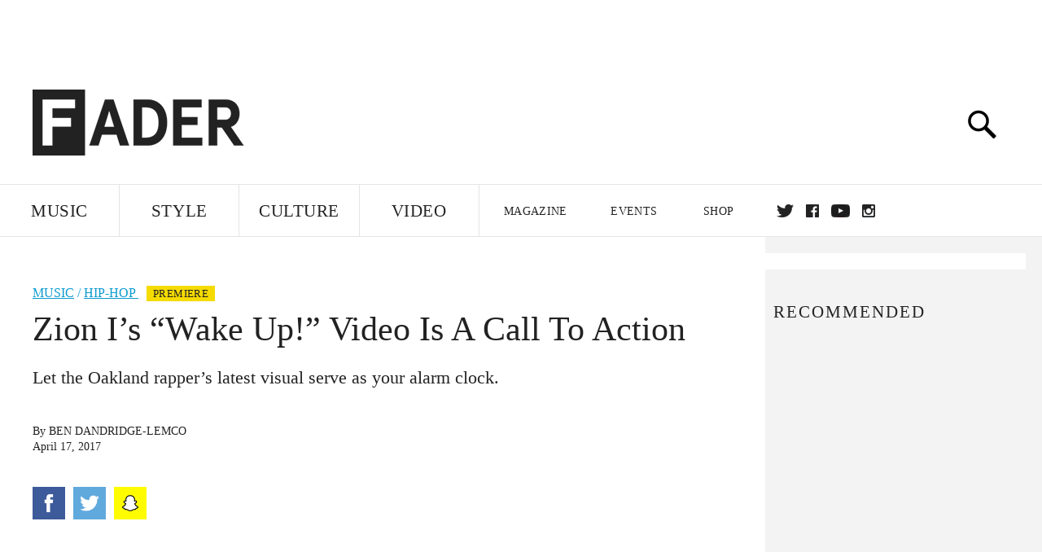

--- FILE ---
content_type: text/html; charset=utf-8
request_url: https://www.google.com/recaptcha/api2/aframe
body_size: 265
content:
<!DOCTYPE HTML><html><head><meta http-equiv="content-type" content="text/html; charset=UTF-8"></head><body><script nonce="MiWuv1s4AiE4YQbnW9Pm1Q">/** Anti-fraud and anti-abuse applications only. See google.com/recaptcha */ try{var clients={'sodar':'https://pagead2.googlesyndication.com/pagead/sodar?'};window.addEventListener("message",function(a){try{if(a.source===window.parent){var b=JSON.parse(a.data);var c=clients[b['id']];if(c){var d=document.createElement('img');d.src=c+b['params']+'&rc='+(localStorage.getItem("rc::a")?sessionStorage.getItem("rc::b"):"");window.document.body.appendChild(d);sessionStorage.setItem("rc::e",parseInt(sessionStorage.getItem("rc::e")||0)+1);localStorage.setItem("rc::h",'1768710447200');}}}catch(b){}});window.parent.postMessage("_grecaptcha_ready", "*");}catch(b){}</script></body></html>